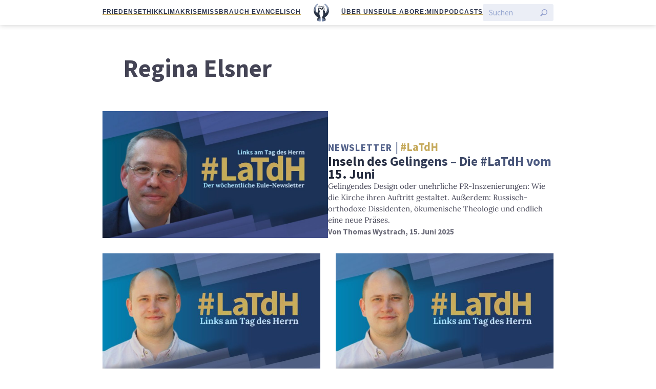

--- FILE ---
content_type: text/html; charset=UTF-8
request_url: https://eulemagazin.de/thema/regina-elsner/
body_size: 7167
content:
<!doctype html>
<html lang="de" class="no-js">
<head>
    <meta charset="utf-8">
    <meta http-equiv="X-UA-Compatible" content="IE=edge">
    <title>Regina Elsner | Die Eule</title>
    <meta name="HandheldFriendly" content="True">
    <meta name="MobileOptimized" content="320">
    <meta name="viewport" content="width=device-width, initial-scale=1"/>
    <meta name='robots' content='max-image-preview:large' />
	<style>img:is([sizes="auto" i], [sizes^="auto," i]) { contain-intrinsic-size: 3000px 1500px }</style>
	<link rel="alternate" type="application/rss+xml" title="Die Eule &raquo; Feed" href="https://eulemagazin.de/feed/" />
<link rel="alternate" type="application/rss+xml" title="Die Eule &raquo; Kommentar-Feed" href="https://eulemagazin.de/comments/feed/" />

<link rel="alternate" type="application/rss+xml" title="Podcast Feed: Eule-Podcast (MP3 Feed)" href="https://eulemagazin.de/feed/mp3/" />
<link rel="alternate" type="application/rss+xml" title="Podcast Feed: Eule-Podcast (What the Facts?!)" href="https://eulemagazin.de/feed/wtf-podcast/" />
<link rel="alternate" type="application/rss+xml" title="Die Eule &raquo; Regina Elsner Schlagwort-Feed" href="https://eulemagazin.de/thema/regina-elsner/feed/" />
<link rel='stylesheet' id='devotionalium-css' href='https://eulemagazin.de/wp-content/plugins/devotionalium/src/css/devotionalium.css?ver=6.8.3' type='text/css' media='all' />
<link rel='stylesheet' id='eule-stylesheet-css' href='https://eulemagazin.de/wp-content/themes/eule/src/css/style.css?ver=1.0.6' type='text/css' media='all' />
<link rel='stylesheet' id='podlove-frontend-css-css' href='https://eulemagazin.de/wp-content/plugins/podlove-podcasting-plugin-for-wordpress/css/frontend.css?ver=1.0' type='text/css' media='all' />
<link rel='stylesheet' id='podlove-admin-font-css' href='https://eulemagazin.de/wp-content/plugins/podlove-podcasting-plugin-for-wordpress/css/admin-font.css?ver=4.2.7' type='text/css' media='all' />
<link rel='stylesheet' id='wp-block-library-css' href='https://eulemagazin.de/wp-includes/css/dist/block-library/style.min.css?ver=6.8.3' type='text/css' media='all' />
<style id='classic-theme-styles-inline-css' type='text/css'>
/*! This file is auto-generated */
.wp-block-button__link{color:#fff;background-color:#32373c;border-radius:9999px;box-shadow:none;text-decoration:none;padding:calc(.667em + 2px) calc(1.333em + 2px);font-size:1.125em}.wp-block-file__button{background:#32373c;color:#fff;text-decoration:none}
</style>
<style id='global-styles-inline-css' type='text/css'>
:root{--wp--preset--aspect-ratio--square: 1;--wp--preset--aspect-ratio--4-3: 4/3;--wp--preset--aspect-ratio--3-4: 3/4;--wp--preset--aspect-ratio--3-2: 3/2;--wp--preset--aspect-ratio--2-3: 2/3;--wp--preset--aspect-ratio--16-9: 16/9;--wp--preset--aspect-ratio--9-16: 9/16;--wp--preset--color--black: #000000;--wp--preset--color--cyan-bluish-gray: #abb8c3;--wp--preset--color--white: #ffffff;--wp--preset--color--pale-pink: #f78da7;--wp--preset--color--vivid-red: #cf2e2e;--wp--preset--color--luminous-vivid-orange: #ff6900;--wp--preset--color--luminous-vivid-amber: #fcb900;--wp--preset--color--light-green-cyan: #7bdcb5;--wp--preset--color--vivid-green-cyan: #00d084;--wp--preset--color--pale-cyan-blue: #8ed1fc;--wp--preset--color--vivid-cyan-blue: #0693e3;--wp--preset--color--vivid-purple: #9b51e0;--wp--preset--gradient--vivid-cyan-blue-to-vivid-purple: linear-gradient(135deg,rgba(6,147,227,1) 0%,rgb(155,81,224) 100%);--wp--preset--gradient--light-green-cyan-to-vivid-green-cyan: linear-gradient(135deg,rgb(122,220,180) 0%,rgb(0,208,130) 100%);--wp--preset--gradient--luminous-vivid-amber-to-luminous-vivid-orange: linear-gradient(135deg,rgba(252,185,0,1) 0%,rgba(255,105,0,1) 100%);--wp--preset--gradient--luminous-vivid-orange-to-vivid-red: linear-gradient(135deg,rgba(255,105,0,1) 0%,rgb(207,46,46) 100%);--wp--preset--gradient--very-light-gray-to-cyan-bluish-gray: linear-gradient(135deg,rgb(238,238,238) 0%,rgb(169,184,195) 100%);--wp--preset--gradient--cool-to-warm-spectrum: linear-gradient(135deg,rgb(74,234,220) 0%,rgb(151,120,209) 20%,rgb(207,42,186) 40%,rgb(238,44,130) 60%,rgb(251,105,98) 80%,rgb(254,248,76) 100%);--wp--preset--gradient--blush-light-purple: linear-gradient(135deg,rgb(255,206,236) 0%,rgb(152,150,240) 100%);--wp--preset--gradient--blush-bordeaux: linear-gradient(135deg,rgb(254,205,165) 0%,rgb(254,45,45) 50%,rgb(107,0,62) 100%);--wp--preset--gradient--luminous-dusk: linear-gradient(135deg,rgb(255,203,112) 0%,rgb(199,81,192) 50%,rgb(65,88,208) 100%);--wp--preset--gradient--pale-ocean: linear-gradient(135deg,rgb(255,245,203) 0%,rgb(182,227,212) 50%,rgb(51,167,181) 100%);--wp--preset--gradient--electric-grass: linear-gradient(135deg,rgb(202,248,128) 0%,rgb(113,206,126) 100%);--wp--preset--gradient--midnight: linear-gradient(135deg,rgb(2,3,129) 0%,rgb(40,116,252) 100%);--wp--preset--font-size--small: 13px;--wp--preset--font-size--medium: 20px;--wp--preset--font-size--large: 36px;--wp--preset--font-size--x-large: 42px;--wp--preset--spacing--20: 0.44rem;--wp--preset--spacing--30: 0.67rem;--wp--preset--spacing--40: 1rem;--wp--preset--spacing--50: 1.5rem;--wp--preset--spacing--60: 2.25rem;--wp--preset--spacing--70: 3.38rem;--wp--preset--spacing--80: 5.06rem;--wp--preset--shadow--natural: 6px 6px 9px rgba(0, 0, 0, 0.2);--wp--preset--shadow--deep: 12px 12px 50px rgba(0, 0, 0, 0.4);--wp--preset--shadow--sharp: 6px 6px 0px rgba(0, 0, 0, 0.2);--wp--preset--shadow--outlined: 6px 6px 0px -3px rgba(255, 255, 255, 1), 6px 6px rgba(0, 0, 0, 1);--wp--preset--shadow--crisp: 6px 6px 0px rgba(0, 0, 0, 1);}:where(.is-layout-flex){gap: 0.5em;}:where(.is-layout-grid){gap: 0.5em;}body .is-layout-flex{display: flex;}.is-layout-flex{flex-wrap: wrap;align-items: center;}.is-layout-flex > :is(*, div){margin: 0;}body .is-layout-grid{display: grid;}.is-layout-grid > :is(*, div){margin: 0;}:where(.wp-block-columns.is-layout-flex){gap: 2em;}:where(.wp-block-columns.is-layout-grid){gap: 2em;}:where(.wp-block-post-template.is-layout-flex){gap: 1.25em;}:where(.wp-block-post-template.is-layout-grid){gap: 1.25em;}.has-black-color{color: var(--wp--preset--color--black) !important;}.has-cyan-bluish-gray-color{color: var(--wp--preset--color--cyan-bluish-gray) !important;}.has-white-color{color: var(--wp--preset--color--white) !important;}.has-pale-pink-color{color: var(--wp--preset--color--pale-pink) !important;}.has-vivid-red-color{color: var(--wp--preset--color--vivid-red) !important;}.has-luminous-vivid-orange-color{color: var(--wp--preset--color--luminous-vivid-orange) !important;}.has-luminous-vivid-amber-color{color: var(--wp--preset--color--luminous-vivid-amber) !important;}.has-light-green-cyan-color{color: var(--wp--preset--color--light-green-cyan) !important;}.has-vivid-green-cyan-color{color: var(--wp--preset--color--vivid-green-cyan) !important;}.has-pale-cyan-blue-color{color: var(--wp--preset--color--pale-cyan-blue) !important;}.has-vivid-cyan-blue-color{color: var(--wp--preset--color--vivid-cyan-blue) !important;}.has-vivid-purple-color{color: var(--wp--preset--color--vivid-purple) !important;}.has-black-background-color{background-color: var(--wp--preset--color--black) !important;}.has-cyan-bluish-gray-background-color{background-color: var(--wp--preset--color--cyan-bluish-gray) !important;}.has-white-background-color{background-color: var(--wp--preset--color--white) !important;}.has-pale-pink-background-color{background-color: var(--wp--preset--color--pale-pink) !important;}.has-vivid-red-background-color{background-color: var(--wp--preset--color--vivid-red) !important;}.has-luminous-vivid-orange-background-color{background-color: var(--wp--preset--color--luminous-vivid-orange) !important;}.has-luminous-vivid-amber-background-color{background-color: var(--wp--preset--color--luminous-vivid-amber) !important;}.has-light-green-cyan-background-color{background-color: var(--wp--preset--color--light-green-cyan) !important;}.has-vivid-green-cyan-background-color{background-color: var(--wp--preset--color--vivid-green-cyan) !important;}.has-pale-cyan-blue-background-color{background-color: var(--wp--preset--color--pale-cyan-blue) !important;}.has-vivid-cyan-blue-background-color{background-color: var(--wp--preset--color--vivid-cyan-blue) !important;}.has-vivid-purple-background-color{background-color: var(--wp--preset--color--vivid-purple) !important;}.has-black-border-color{border-color: var(--wp--preset--color--black) !important;}.has-cyan-bluish-gray-border-color{border-color: var(--wp--preset--color--cyan-bluish-gray) !important;}.has-white-border-color{border-color: var(--wp--preset--color--white) !important;}.has-pale-pink-border-color{border-color: var(--wp--preset--color--pale-pink) !important;}.has-vivid-red-border-color{border-color: var(--wp--preset--color--vivid-red) !important;}.has-luminous-vivid-orange-border-color{border-color: var(--wp--preset--color--luminous-vivid-orange) !important;}.has-luminous-vivid-amber-border-color{border-color: var(--wp--preset--color--luminous-vivid-amber) !important;}.has-light-green-cyan-border-color{border-color: var(--wp--preset--color--light-green-cyan) !important;}.has-vivid-green-cyan-border-color{border-color: var(--wp--preset--color--vivid-green-cyan) !important;}.has-pale-cyan-blue-border-color{border-color: var(--wp--preset--color--pale-cyan-blue) !important;}.has-vivid-cyan-blue-border-color{border-color: var(--wp--preset--color--vivid-cyan-blue) !important;}.has-vivid-purple-border-color{border-color: var(--wp--preset--color--vivid-purple) !important;}.has-vivid-cyan-blue-to-vivid-purple-gradient-background{background: var(--wp--preset--gradient--vivid-cyan-blue-to-vivid-purple) !important;}.has-light-green-cyan-to-vivid-green-cyan-gradient-background{background: var(--wp--preset--gradient--light-green-cyan-to-vivid-green-cyan) !important;}.has-luminous-vivid-amber-to-luminous-vivid-orange-gradient-background{background: var(--wp--preset--gradient--luminous-vivid-amber-to-luminous-vivid-orange) !important;}.has-luminous-vivid-orange-to-vivid-red-gradient-background{background: var(--wp--preset--gradient--luminous-vivid-orange-to-vivid-red) !important;}.has-very-light-gray-to-cyan-bluish-gray-gradient-background{background: var(--wp--preset--gradient--very-light-gray-to-cyan-bluish-gray) !important;}.has-cool-to-warm-spectrum-gradient-background{background: var(--wp--preset--gradient--cool-to-warm-spectrum) !important;}.has-blush-light-purple-gradient-background{background: var(--wp--preset--gradient--blush-light-purple) !important;}.has-blush-bordeaux-gradient-background{background: var(--wp--preset--gradient--blush-bordeaux) !important;}.has-luminous-dusk-gradient-background{background: var(--wp--preset--gradient--luminous-dusk) !important;}.has-pale-ocean-gradient-background{background: var(--wp--preset--gradient--pale-ocean) !important;}.has-electric-grass-gradient-background{background: var(--wp--preset--gradient--electric-grass) !important;}.has-midnight-gradient-background{background: var(--wp--preset--gradient--midnight) !important;}.has-small-font-size{font-size: var(--wp--preset--font-size--small) !important;}.has-medium-font-size{font-size: var(--wp--preset--font-size--medium) !important;}.has-large-font-size{font-size: var(--wp--preset--font-size--large) !important;}.has-x-large-font-size{font-size: var(--wp--preset--font-size--x-large) !important;}
:where(.wp-block-post-template.is-layout-flex){gap: 1.25em;}:where(.wp-block-post-template.is-layout-grid){gap: 1.25em;}
:where(.wp-block-columns.is-layout-flex){gap: 2em;}:where(.wp-block-columns.is-layout-grid){gap: 2em;}
:root :where(.wp-block-pullquote){font-size: 1.5em;line-height: 1.6;}
</style>
<script type="text/javascript" src="https://eulemagazin.de/wp-includes/js/jquery/jquery.min.js?ver=3.7.1" id="jquery-core-js"></script>
<script type="text/javascript" src="https://eulemagazin.de/wp-includes/js/jquery/jquery-migrate.min.js?ver=3.4.1" id="jquery-migrate-js"></script>
<script type="text/javascript" src="https://eulemagazin.de/wp-content/plugins/podlove-podcasting-plugin-for-wordpress/lib/modules/podlove_web_player/player_v4/dist/embed.js?ver=4.2.7" id="podlove-player4-embed-js"></script>
<script type="text/javascript" src="https://eulemagazin.de/wp-content/plugins/podlove-podcasting-plugin-for-wordpress/lib/modules/podlove_web_player/player_v4/pwp4.js?ver=4.2.7" id="podlove-pwp4-player-js"></script>
<link rel="https://api.w.org/" href="https://eulemagazin.de/wp-json/" /><link rel="alternate" title="JSON" type="application/json" href="https://eulemagazin.de/wp-json/wp/v2/tags/1854" /><meta name="generator" content="WordPress 6.8.3" />
<meta name="msapplication-TileColor"
      content="#f01d4f">
<meta name="msapplication-TileImage"
      content="https://eulemagazin.de/wp-content/themes/eule/src/public/img/logo_gray_big.png">
<link rel="pingback" href="https://eulemagazin.de/xmlrpc.php">
<meta property="fb:pages" content="1213621815450845">
<meta property="og:description" content="Magazin für Kirche, Politik und Kultur">

<meta name="twitter:card" content="summary_large_image">
<meta name="twitter:site" content="@eulemagazin">
<meta name="twitter:title" content="Inseln des Gelingens – Die #LaTdH vom 15. Juni">
<meta name="twitter:description" content="Magazin für Kirche, Politik und Kultur">
<meta name="facebook-domain-verification" content="lils9r7vkhhoszp2tbae9fsb5m8wvz" />

    <meta name="twitter:image" content="https://eulemagazin.de/wp-content/uploads/LaTdH2025_Thomas-1024x576.jpg">
    <meta property='og:image' content="https://eulemagazin.de/wp-content/uploads/LaTdH2025_Thomas-1024x576.jpg">

<script type="text/javascript" src="https://steadyhq.com/widget_loader/c9c7a224-f7ac-45eb-a12d-c4199c370301"></script>
<!-- <script type="text/javascript" src="https://steadyhq.com/widget_loader/e364c39e-4a73-4d43-94a9-22e53df00685"></script> --><link rel="icon" href="https://eulemagazin.de/wp-content/uploads/cropped-favicon-32x32.png" sizes="32x32" />
<link rel="icon" href="https://eulemagazin.de/wp-content/uploads/cropped-favicon-192x192.png" sizes="192x192" />
<link rel="apple-touch-icon" href="https://eulemagazin.de/wp-content/uploads/cropped-favicon-180x180.png" />
<meta name="msapplication-TileImage" content="https://eulemagazin.de/wp-content/uploads/cropped-favicon-270x270.png" />
</head>
<body class="archive tag tag-regina-elsner tag-1854 wp-theme-eule">
<div class="spronsor-top"></div><div class="top-header sticky fullwidth">
    <div class="flex-row gap-compact">
        <nav class="secondary">
        <ul id="menu-header-leiste-links" class="menu"><li id="menu-item-22654" class="menu-item menu-item-type-custom menu-item-object-custom menu-item-22654"><a href="https://eulemagazin.de/thema/friedensethik/">Friedensethik</a></li>
<li id="menu-item-22136" class="menu-item menu-item-type-custom menu-item-object-custom menu-item-22136"><a href="https://eulemagazin.de/thema/klimaerwaermung/">Klimakrise</a></li>
<li id="menu-item-22965" class="menu-item menu-item-type-custom menu-item-object-custom menu-item-22965"><a href="https://eulemagazin.de/thema/missbrauch-evangelisch/">Missbrauch evangelisch</a></li>
</ul>        </nav>
        <span class="spacer"></span>

        <div id="logo">
            <a href="https://eulemagazin.de"
                rel="nofollow">
                <span>Die</span>
                <img src="https://eulemagazin.de/wp-content/themes/eule/src/public/img/logo_blue_big.png"
                            class="logo-image"
                            alt="Die Eule"/>
                <span>Eule</span>
            </a>
        </div>

        <span class="spacer"></span>

        <nav class="primary">
        <ul id="menu-header-leiste-rechts" class="menu"><li id="menu-item-20028" class="menu-item menu-item-type-post_type menu-item-object-page menu-item-20028"><a href="https://eulemagazin.de/ueber-uns/">Über uns</a></li>
<li id="menu-item-8336" class="menu-item menu-item-type-post_type menu-item-object-page menu-item-8336"><a href="https://eulemagazin.de/abo/">Eule-Abo</a></li>
<li id="menu-item-22967" class="menu-item menu-item-type-post_type menu-item-object-page menu-item-22967"><a href="https://eulemagazin.de/der-remind-newsletter-jede-woche-gut-informiert/">Re:mind</a></li>
<li id="menu-item-20033" class="menu-item menu-item-type-post_type menu-item-object-page menu-item-20033"><a href="https://eulemagazin.de/podcasts/">Podcasts</a></li>
</ul>        </nav>
        <form class="btn-search flex-row gap-compact" action="/">
    <input type="text" name="s" value="" aria-label="Suchen" placeholder="Suchen"/>
    <input type="submit" value="Suche starten" aria-label="Suche starten"/>
</form>    </div>
    

</div>
<main id="main" class="d-contents">
    <article>
        <header class="article-header">
            <h1 class="page-title">Regina Elsner</h1>        </header>
        <p></p>
    </article>
    <section id="paginationcontainer" class="contentwidth postpreview-grid">
        
    
                                <div class="article-big">
	<a href="https://eulemagazin.de/inseln-des-gelingens-die-latdh-vom-15-juni/"
       class="article-preview"
       title="Inseln des Gelingens – Die #LaTdH vom 15. Juni">
                    <figure class="article-preview-image self-end">
                <img class='image-lazy loading js-only '
     src='https://eulemagazin.de/wp-content/uploads/LaTdH2025_Thomas.jpg'
     data-full='https://eulemagazin.de/wp-content/uploads/LaTdH2025_Thomas-1000x563.jpg'
     data-placeholder='https://eulemagazin.de/wp-content/uploads/LaTdH2025_Thomas.jpg'
     loading='lazy'
     />
<noscript>
    <img src='https://eulemagazin.de/wp-content/uploads/LaTdH2025_Thomas-1000x563.jpg'
     class=''
     loading='lazy' /></noscript>                            </figure>
                <div class="article-preview-info flex-column gap-compact">
            <header class="article-preview-header d-contents">
                <div>
                        <div class="category-title">
                    <span class="genre">
                Newsletter            </span>
                <span class="subheadline">
            #LaTdH        </span>
    </div>
                                        <h2 class="article-preview-title long">
                        Inseln des Gelingens – Die #LaTdH vom 15. Juni                    </h2>
                </div>
                <div class="article-preview-excerpt">
                    Gelingendes Design oder unehrliche PR-Inszenierungen: Wie die Kirche ihren Auftritt gestaltet. Außerdem: Russisch-orthodoxe Dissidenten, ökumenische Theologie und endlich eine neue Präses.                </div>
                <div class="article-preview-byline">
                    Von <span class="entry-author">Thomas Wystrach</span>,
                    15. Juni 2025                </div>
            </header>
        </div>
	</a>
</div>
            
            
        
                    <div class="article-medium">
    <a href="https://eulemagazin.de/brandstifter-statt-brandmauer-die-latdh-vom-2-februar/"
       class="article-preview"
       title="Brandstifter statt Brandmauer &#8211; Die #LaTdH vom 2. Februar">
                    <figure class="article-preview-image">
                <img class='image-lazy loading js-only '
     src='https://eulemagazin.de/wp-content/uploads/LaTdH_2023_Philipp3.jpg'
     data-full='https://eulemagazin.de/wp-content/uploads/LaTdH_2023_Philipp3-700x394.jpg'
     data-placeholder='https://eulemagazin.de/wp-content/uploads/LaTdH_2023_Philipp3.jpg'
     loading='lazy'
     />
<noscript>
    <img src='https://eulemagazin.de/wp-content/uploads/LaTdH_2023_Philipp3-700x394.jpg'
     class=''
     loading='lazy' /></noscript>                            </figure>
                <div class="article-preview-info flex-column gap-compact">
            <header class="article-preview-header d-contents">
                <div>
                        <div class="category-title">
                    <span class="genre">
                Newsletter            </span>
                <span class="subheadline">
            #LaTdH        </span>
    </div>
                    <h2 class="article-preview-title">Brandstifter statt Brandmauer &#8211; Die #LaTdH vom 2. Februar</h2>
                </div>
                <div class="article-preview-excerpt">
                    Die gedeihliche Zusammenarbeit von CDU/CSU und Kirchen steht auf dem Spiel, weil Friedrich Merz nach Rechts schielt. Außerdem: Aufarbeitungsgesetz beschlossen und Hinweise zum Rechtspopulismus.                 </div>
                <div class="article-preview-byline">
                    Von <span class="entry-author">Philipp Greifenstein</span>,
                    2. Februar 2025                </div>
            </header>
        </div>
    </a>
</div>
        
        
                    <div class="article-medium">
    <a href="https://eulemagazin.de/die-in-angst-sind-die-latdh-vom-22-dezember/"
       class="article-preview"
       title="Die in Angst sind &#8211; Die #LaTdH vom 22. Dezember">
                    <figure class="article-preview-image">
                <img class='image-lazy loading js-only '
     src='https://eulemagazin.de/wp-content/uploads/LaTdH_2023_Philipp3.jpg'
     data-full='https://eulemagazin.de/wp-content/uploads/LaTdH_2023_Philipp3-700x394.jpg'
     data-placeholder='https://eulemagazin.de/wp-content/uploads/LaTdH_2023_Philipp3.jpg'
     loading='lazy'
     />
<noscript>
    <img src='https://eulemagazin.de/wp-content/uploads/LaTdH_2023_Philipp3-700x394.jpg'
     class=''
     loading='lazy' /></noscript>                            </figure>
                <div class="article-preview-info flex-column gap-compact">
            <header class="article-preview-header d-contents">
                <div>
                        <div class="category-title">
                    <span class="genre">
                Newsletter            </span>
                <span class="subheadline">
            #LaTdH        </span>
    </div>
                    <h2 class="article-preview-title">Die in Angst sind &#8211; Die #LaTdH vom 22. Dezember</h2>
                </div>
                <div class="article-preview-excerpt">
                    Entsetzen und Trauer über das Attentat in Magdeburg. Außerdem: Die Kirchen als Anwältinnen der Geflüchteten, EKD zum Schwangerschaftsabbruch, Rüstungskontrollen und charismatische Bewegung:                </div>
                <div class="article-preview-byline">
                    Von <span class="entry-author">Philipp Greifenstein</span>,
                    22. Dezember 2024                </div>
            </header>
        </div>
    </a>
</div>
        
        </section>
        <nav class="pagination">
        <a href="https://eulemagazin.de/thema/regina-elsner/page/2/" >Weitere Artikel laden</a>    </nav>
</main>
<footer class="fullwidth flex-column flex-center ribbon-dark">
    <section>
        
<style>
    .devotionalium-wp {}</style>
<div class="devotionalium">
    <h2 class="title">
        <a href="https://devotionalium.com">Devotionalium</a> for 18. Januar 2026    </h2>
                    <div class='ot'>
                        <p class="versetext">
                HERR, mein Gott, zu dir schrie ich, und du heiltest mich.            </p>
            <p class="reference-link-container">
                                    <a class='reference-link'
                       href="https://devotionalium.com/read/version/schla/book/19/chapter/30/highlight/30:3">
                        Tehillim 30,3</a>
                            </p>
        </div>
                    <div class='quran'>
                        <p class="versetext">
                Denn Gottes Gnadengaben und Berufung sind unwiderruflich.            </p>
            <p class="reference-link-container">
                                    <a class='reference-link'
                       href="https://devotionalium.com/read/version/schla/book/45/chapter/11/highlight/11:29">
                        Römer 11,29</a>
                            </p>
        </div>
                    <div class='quran'>
                        <p class="versetext">
                Verlies, was dir vom Buch offenbart wird, und verrichte das Gebet. Das Gebet verbietet das Schändliche und das Verwerfliche. Und wahrlich, das Gedenken Gottes ist größer. Und Gott weiß, was ihr macht.            </p>
            <p class="reference-link-container">
                                    <a class='reference-link'
                       href="https://devotionalium.com/read/version/khoury/hizb/40/highlight/29:45">
                        Al-`Ankabut 45</a>
                            </p>
        </div>
    </div>
    </section>

    <section class="footer-logo-container">
        <hr>
        <img class="footer-logo" src="https://eulemagazin.de/wp-content/themes/eule/src/public/img/logo_white_big.png" />
        <hr>
    </section>

    <section>
        <p>
            <em>Die Eule</em> bietet Nachrichten und Meinungen zu Kirche, Politik und Kultur,
            immer mit einem kritischen Blick aufgeschrieben für eine neue Generation.
        </p>
    </section>

    <section>
        <div class="menu-footer-links-container"><ul id="menu-footer-links" class="nav footer-nav flex-row flex-wrap flex-center"><li id="menu-item-145" class="menu-item menu-item-type-post_type menu-item-object-page menu-item-145"><a href="https://eulemagazin.de/ueber-uns/">Über uns</a></li>
<li id="menu-item-8348" class="menu-item menu-item-type-post_type menu-item-object-page menu-item-8348"><a href="https://eulemagazin.de/abo/">Eule-Abo</a></li>
<li id="menu-item-5751" class="menu-item menu-item-type-post_type menu-item-object-page menu-item-5751"><a href="https://eulemagazin.de/faq/">FAQ</a></li>
<li id="menu-item-11482" class="menu-item menu-item-type-post_type menu-item-object-page menu-item-11482"><a href="https://eulemagazin.de/podcasts/">Podcasts</a></li>
<li id="menu-item-22966" class="menu-item menu-item-type-post_type menu-item-object-page menu-item-22966"><a href="https://eulemagazin.de/der-remind-newsletter-jede-woche-gut-informiert/">Re:mind</a></li>
<li id="menu-item-11227" class="menu-item menu-item-type-post_type menu-item-object-page menu-item-11227"><a href="https://eulemagazin.de/newsletter/">Newsletter</a></li>
<li id="menu-item-19436" class="menu-item menu-item-type-custom menu-item-object-custom menu-item-19436"><a href="https://eulemagazin.de/widerstand">WIDERSTAND!</a></li>
<li id="menu-item-150" class="menu-item menu-item-type-post_type menu-item-object-page menu-item-150"><a href="https://eulemagazin.de/kontakt/">Kontakt</a></li>
<li id="menu-item-5752" class="menu-item menu-item-type-post_type menu-item-object-page menu-item-5752"><a href="https://eulemagazin.de/werbung-in-der-eule/">Werbung schalten</a></li>
<li id="menu-item-474" class="menu-item menu-item-type-post_type menu-item-object-page menu-item-474"><a href="https://eulemagazin.de/suche/">Suche</a></li>
</ul></div>    </section>


    <section>

        <h3 class="smallcaps">„Die Eule“ unterwegs</h3>

        <ul class="nav flex-row flex-wrap flex-center">
            <li>
                <a href="https://mastodon.social/@eulemagazin" rel="me">Mastodon</a>
            </li>
            <li>
                <a href="https://bsky.app/profile/eulemagazin.de">Bluesky</a>
            </li>
            <li>
                <a href="https://www.threads.net/@eulemagazin">Threads</a>
            </li>
            <li>
                <a href="https://www.youtube.com/channel/UCR7Q3qQcRAy4s_soLHj8R4w">YouTube</a>
            </li>
            <li>
                <a href="https://www.instagram.com/eulemagazin/">Instagram</a>
            </li>
            <li>
                <a href="https://www.facebook.com/eulemagazin">Facebook</a>
            </li>
            <li>
                <a href="/newsletter/">E-Mail</a>
            </li>
            <li>
                <a href="/feed">RSS</a>
            </li>
        </ul>
    </section>

    <section>
        <p class="copyright">
            &copy; 2026 Die Eule |
            <a href="/impressum">Impressum</a> |
            <a href="/datenschutzerklaerung">Datenschutzerklärung</a> | &nbsp;
            <a class="steady-login-button" data-size="small" data-language="de" style="display: none;"></a>
        </p>
    </section>
</footer>
<script type="speculationrules">
{"prefetch":[{"source":"document","where":{"and":[{"href_matches":"\/*"},{"not":{"href_matches":["\/wp-*.php","\/wp-admin\/*","\/wp-content\/uploads\/*","\/wp-content\/*","\/wp-content\/plugins\/*","\/wp-content\/themes\/eule\/*","\/*\\?(.+)"]}},{"not":{"selector_matches":"a[rel~=\"nofollow\"]"}},{"not":{"selector_matches":".no-prefetch, .no-prefetch a"}}]},"eagerness":"conservative"}]}
</script>
<script>function expand(e){e.style.display="none"==e.style.display?"block":"none"}function wpex_toggle(e,n,l){el=document.getElementById("wpexlink"+e),el.innerHTML=el.innerHTML==n?l:n,expand(document.getElementById("wpex"+e))}</script>
            <script>
            function expand(e){e.style.display="none"==e.style.display?"block":"none"}
            function wpex_toggle(e,n,l){
              el=document.getElementById("wpexlink"+e),
              el.innerHTML=el.innerHTML==n?l:n,
              expand(document.getElementById("wpex"+e))
            }
            </script>
        <script type="text/javascript" src="https://eulemagazin.de/wp-content/themes/eule/vendor/moehrenzahn/wp-toolkit/src/public/js/utils.js?ver=6.8.3" id="toolkit-utils-js"></script>
<script type="text/javascript" src="https://eulemagazin.de/wp-content/themes/eule/vendor/moehrenzahn/wp-toolkit/src/public/js/scroll-handler.js?ver=6.8.3" id="scroll-handler-js"></script>
<script type="text/javascript" src="https://eulemagazin.de/wp-content/themes/eule/vendor/moehrenzahn/wp-toolkit/src/public/js/lazy-images.js?ver=6.8.3" id="lazy-images-js"></script>
<script type="text/javascript" src="https://eulemagazin.de/wp-content/themes/eule/src/js/libs/piwik.js?ver=6.8.3" id="piwik-js"></script>
<script type="text/javascript" src="https://eulemagazin.de/wp-content/themes/eule/src/js/scripts.js?ver=1.1.0" id="js-js"></script>
<script type="text/javascript" src="https://eulemagazin.de/wp-content/themes/eule/src/js/pullquotes.js?ver=6.8.3" id="pullquotes-js"></script>
<script type="text/javascript" src="https://eulemagazin.de/wp-content/themes/eule/src/js/feature-layout.js?ver=6.8.3" id="feature-layout-js"></script>
<script type="text/javascript" src="https://eulemagazin.de/wp-content/themes/eule/src/js/scroll/effect.js?ver=1.0.0" id="scroll-effect-js"></script>
<script type="text/javascript" id="load_next_page-js-extra">
/* <![CDATA[ */
var ajaxDataNextPage = {"ajaxUrl":"https:\/\/eulemagazin.de\/wp-admin\/admin-ajax.php","posts":"{\"tag\":\"regina-elsner\",\"error\":\"\",\"m\":\"\",\"p\":0,\"post_parent\":\"\",\"subpost\":\"\",\"subpost_id\":\"\",\"attachment\":\"\",\"attachment_id\":0,\"name\":\"\",\"pagename\":\"\",\"page_id\":0,\"second\":\"\",\"minute\":\"\",\"hour\":\"\",\"day\":0,\"monthnum\":0,\"year\":0,\"w\":0,\"category_name\":\"\",\"cat\":\"\",\"tag_id\":1854,\"author\":\"\",\"author_name\":\"\",\"feed\":\"\",\"tb\":\"\",\"paged\":0,\"meta_key\":\"\",\"meta_value\":\"\",\"preview\":\"\",\"s\":\"\",\"sentence\":\"\",\"title\":\"\",\"fields\":\"all\",\"menu_order\":\"\",\"embed\":\"\",\"category__in\":[],\"category__not_in\":[],\"category__and\":[],\"post__in\":[],\"post__not_in\":[],\"post_name__in\":[],\"tag__in\":[],\"tag__not_in\":[],\"tag__and\":[],\"tag_slug__in\":[\"regina-elsner\"],\"tag_slug__and\":[],\"post_parent__in\":[],\"post_parent__not_in\":[],\"author__in\":[],\"author__not_in\":[],\"search_columns\":[],\"post_type\":[\"post\",\"podcast\"],\"ignore_sticky_posts\":false,\"suppress_filters\":false,\"cache_results\":true,\"update_post_term_cache\":true,\"update_menu_item_cache\":false,\"lazy_load_term_meta\":true,\"update_post_meta_cache\":true,\"posts_per_page\":3,\"nopaging\":false,\"comments_per_page\":\"50\",\"no_found_rows\":false,\"order\":\"DESC\"}","currentPage":"1","maxPage":"5"};
var ajaxDataNextPage = {"ajaxUrl":"https:\/\/eulemagazin.de\/wp-admin\/admin-ajax.php","posts":"{\"tag\":\"regina-elsner\",\"error\":\"\",\"m\":\"\",\"p\":0,\"post_parent\":\"\",\"subpost\":\"\",\"subpost_id\":\"\",\"attachment\":\"\",\"attachment_id\":0,\"name\":\"\",\"pagename\":\"\",\"page_id\":0,\"second\":\"\",\"minute\":\"\",\"hour\":\"\",\"day\":0,\"monthnum\":0,\"year\":0,\"w\":0,\"category_name\":\"\",\"cat\":\"\",\"tag_id\":1854,\"author\":\"\",\"author_name\":\"\",\"feed\":\"\",\"tb\":\"\",\"paged\":0,\"meta_key\":\"\",\"meta_value\":\"\",\"preview\":\"\",\"s\":\"\",\"sentence\":\"\",\"title\":\"\",\"fields\":\"all\",\"menu_order\":\"\",\"embed\":\"\",\"category__in\":[],\"category__not_in\":[],\"category__and\":[],\"post__in\":[],\"post__not_in\":[],\"post_name__in\":[],\"tag__in\":[],\"tag__not_in\":[],\"tag__and\":[],\"tag_slug__in\":[\"regina-elsner\"],\"tag_slug__and\":[],\"post_parent__in\":[],\"post_parent__not_in\":[],\"author__in\":[],\"author__not_in\":[],\"search_columns\":[],\"post_type\":[\"post\",\"podcast\"],\"ignore_sticky_posts\":false,\"suppress_filters\":false,\"cache_results\":true,\"update_post_term_cache\":true,\"update_menu_item_cache\":false,\"lazy_load_term_meta\":true,\"update_post_meta_cache\":true,\"posts_per_page\":3,\"nopaging\":false,\"comments_per_page\":\"50\",\"no_found_rows\":false,\"order\":\"DESC\"}","currentPage":"1","maxPage":"5"};
var ajaxDataNextPage = {"ajaxUrl":"https:\/\/eulemagazin.de\/wp-admin\/admin-ajax.php","posts":"{\"tag\":\"regina-elsner\",\"error\":\"\",\"m\":\"\",\"p\":0,\"post_parent\":\"\",\"subpost\":\"\",\"subpost_id\":\"\",\"attachment\":\"\",\"attachment_id\":0,\"name\":\"\",\"pagename\":\"\",\"page_id\":0,\"second\":\"\",\"minute\":\"\",\"hour\":\"\",\"day\":0,\"monthnum\":0,\"year\":0,\"w\":0,\"category_name\":\"\",\"cat\":\"\",\"tag_id\":1854,\"author\":\"\",\"author_name\":\"\",\"feed\":\"\",\"tb\":\"\",\"paged\":0,\"meta_key\":\"\",\"meta_value\":\"\",\"preview\":\"\",\"s\":\"\",\"sentence\":\"\",\"title\":\"\",\"fields\":\"all\",\"menu_order\":\"\",\"embed\":\"\",\"category__in\":[],\"category__not_in\":[],\"category__and\":[],\"post__in\":[],\"post__not_in\":[],\"post_name__in\":[],\"tag__in\":[],\"tag__not_in\":[],\"tag__and\":[],\"tag_slug__in\":[\"regina-elsner\"],\"tag_slug__and\":[],\"post_parent__in\":[],\"post_parent__not_in\":[],\"author__in\":[],\"author__not_in\":[],\"search_columns\":[],\"post_type\":[\"post\",\"podcast\"],\"ignore_sticky_posts\":false,\"suppress_filters\":false,\"cache_results\":true,\"update_post_term_cache\":true,\"update_menu_item_cache\":false,\"lazy_load_term_meta\":true,\"update_post_meta_cache\":true,\"posts_per_page\":3,\"nopaging\":false,\"comments_per_page\":\"50\",\"no_found_rows\":false,\"order\":\"DESC\"}","currentPage":"1","maxPage":"5"};
/* ]]> */
</script>
<script type="text/javascript" src="https://eulemagazin.de/wp-content/themes/eule/src/js/ajax/load_next_page.js?ver=1.0.0" id="load_next_page-js"></script>
</body>
</html>
